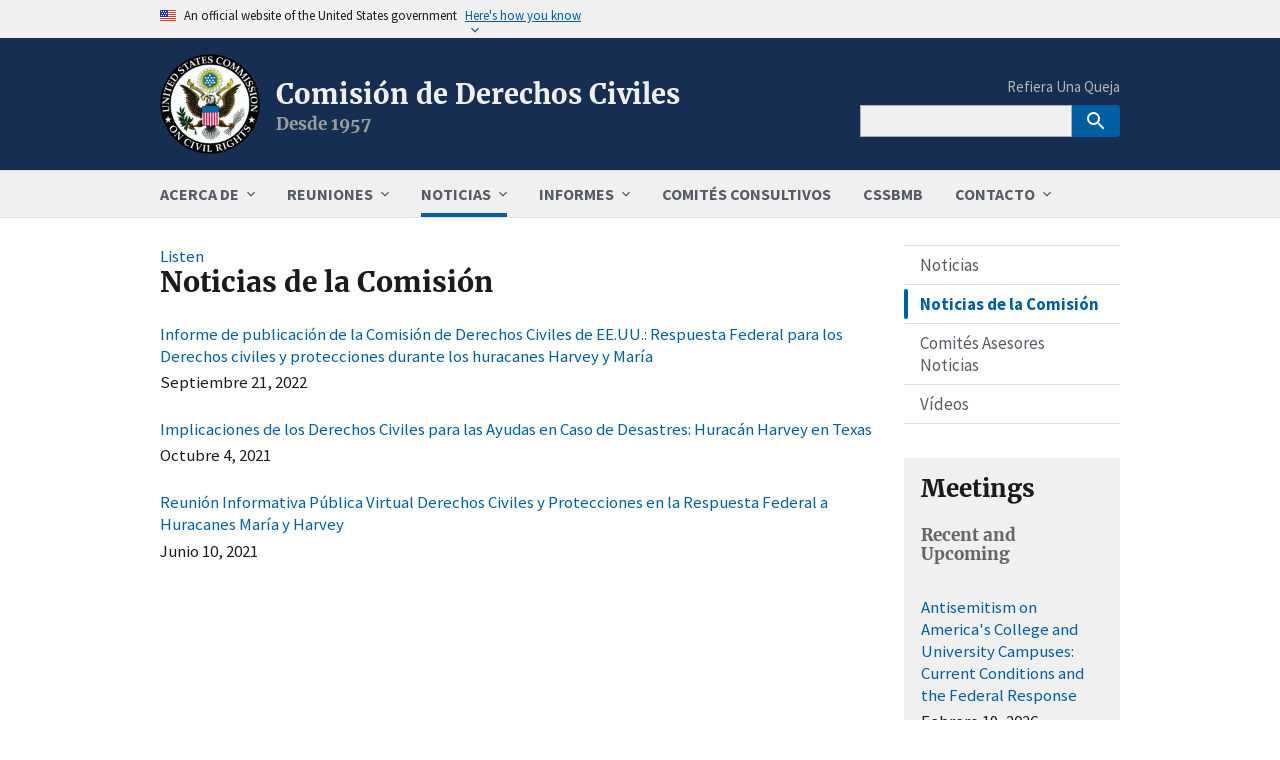

--- FILE ---
content_type: text/html; charset=UTF-8
request_url: https://www.usccr.gov/es/news/commission-news
body_size: 7612
content:
<!DOCTYPE html>
<html lang="es" dir="ltr" prefix="og: https://ogp.me/ns#">
<head>
  <meta charset="utf-8" />
<script async src="https://www.googletagmanager.com/gtag/js?id=G-2H4H3RHP58"></script>
<script>window.dataLayer = window.dataLayer || [];function gtag(){dataLayer.push(arguments)};gtag("js", new Date());gtag("set", "developer_id.dMDhkMT", true);gtag("config", "G-2H4H3RHP58", {"groups":"default","page_placeholder":"PLACEHOLDER_page_location"});</script>
<link rel="canonical" href="https://www.usccr.gov/news/commission-news" />
<meta property="og:site_name" content="Comisión de Derechos Civiles" />
<meta property="og:type" content="website" />
<meta property="og:url" content="https://www.usccr.gov/news/commission-news" />
<meta property="og:title" content="Noticias de la Comisión" />
<meta property="og:image" content="https://www.www.gov/themes/custom/usccr/images/logo.webp" />
<meta property="og:image:alt" content="Agency Logo" />
<meta name="Generator" content="Drupal 10 (https://www.drupal.org)" />
<meta name="MobileOptimized" content="width" />
<meta name="HandheldFriendly" content="true" />
<meta name="viewport" content="width=device-width, initial-scale=1.0" />
<script type="application/ld+json">{
    "@context": "https://schema.org",
    "@graph": [
        {
            "@type": "WebPage",
            "@id": "https://www.usccr.gov/news/commission-news",
            "publisher": {
                "@type": "GovernmentOrganization",
                "name": "Comisión de Derechos Civiles",
                "url": "https://www.usccr.gov/",
                "sameAs": [
                    "https://www.facebook.com/USCCRgov/",
                    "https://twitter.com/USCCRgov",
                    "https://www.youtube.com/user/USCCR",
                    "https://www.linkedin.com/company/usccrgov/"
                ]
            }
        }
    ]
}</script>
<link rel="icon" href="/themes/custom/usccr/favicon.ico" type="image/png" />

  <title>Noticias de la Comisión | Comisión de Derechos Civiles</title>
  <link rel="preload" href="/themes/custom/usccr/images/hero-lobby.webp" as="image" />
  <link rel="stylesheet" media="all" href="/files/css/css_IDLskvk5otCx82IGpYCmt4mkL2pL3E6aozDx2C6V6x4.css?delta=0&amp;language=es&amp;theme=usccr&amp;include=eJw1yNEKgCAMRuEXEvdIYdsISTP8t6y3D8JuDnyHW1eS7mcqUXIqbQt6W8nH_t_JgAemldYEDQ7mTuywViccQ7AkQA3hyjpAX2Nt4kVfT_wozQ" />
<link rel="stylesheet" media="all" href="/files/css/css_8IRPbxVbnJQx6fA7oT2rjP0rzOyMzQBNC1eWmK01rPY.css?delta=1&amp;language=es&amp;theme=usccr&amp;include=eJw1yNEKgCAMRuEXEvdIYdsISTP8t6y3D8JuDnyHW1eS7mcqUXIqbQt6W8nH_t_JgAemldYEDQ7mTuywViccQ7AkQA3hyjpAX2Nt4kVfT_wozQ" />
<link rel="stylesheet" media="all" href="/themes/custom/usccr/css/usccr.css?t8eq9p" />

  
</head>
<body>
<a href="#main-content" class="usa-sr-only focusable">
  Pasar al contenido principal
</a>

  <div class="dialog-off-canvas-main-canvas" data-off-canvas-main-canvas>
      <section class="usa-banner">
    
<div class="usa-banner">
  <div class="usa-accordion">
    <header class="usa-banner__header">
      <div class="usa-banner__inner">
        <div class="grid-col-auto">
          <img class="usa-banner__header-flag" aria-hidden="true" src="/themes/custom/usccr/assets/uswds/img/us_flag_small.png" alt="">
        </div>
        <div class="grid-col-fill tablet:grid-col-auto" aria-hidden="true">
          <p class="usa-banner__header-text">An official website of the United States government</p>
          <p class="usa-banner__header-action" aria-hidden="true">Here's how you know</p>
        </div>
        <button type="button" class="usa-accordion__button usa-banner__button" aria-expanded="false" aria-controls="gov-banner">
          <span class="usa-banner__button-text">Here's how you know</span>
        </button>
      </div>
    </header>
    <div class="usa-banner__content usa-accordion__content" id="gov-banner" hidden="">
      <div class="grid-row grid-gap-lg">
        <div class="usa-banner__guidance tablet:grid-col-6">
          <img class="usa-banner__icon usa-media-block__img" src="/themes/custom/usccr/assets/uswds/img/icon-dot-gov.svg" alt="Dot gov">
          <div class="usa-media-block__body">
            <p>
              <strong>Official websites use .gov</strong>
              <br>
              A <strong>.gov</strong> website belongs to an official government organization in the United States.
            </p>
          </div>
        </div>
        <div class="usa-banner__guidance tablet:grid-col-6">
          <img class="usa-banner__icon usa-media-block__img" src="/themes/custom/usccr/assets/uswds/img/icon-https.svg" alt="Https">
          <div class="usa-media-block__body">
            <p>
              <strong>Secure .gov websites use HTTPS</strong>
              <br>
              A <strong>lock</strong> (   <span class="icon-lock">
    <svg xmlns="http://www.w3.org/2000/svg" width="52" height="64" viewBox="0 0 52 64" class="usa-banner__lock-image" role="img" aria-labelledby="banner-lock-description" focusable="false">
      <title id="banner-lock-title">Lock</title>
      <desc id="banner-lock-description">Locked padlock</desc>
      <path fill="#000000" fill-rule="evenodd" d="M26 0c10.493 0 19 8.507 19 19v9h3a4 4 0 0 1 4 4v28a4 4 0 0 1-4 4H4a4 4 0 0 1-4-4V32a4 4 0 0 1 4-4h3v-9C7 8.507 15.507 0 26 0zm0 8c-5.979 0-10.843 4.77-10.996 10.712L15 19v9h22v-9c0-6.075-4.925-11-11-11z"/>
    </svg>
  </span>
 ) or <strong>https://</strong> means you’ve safely connected to the .gov website. Share sensitive information only on official, secure websites.
            </p>
          </div>
        </div>
      </div>
    </div>
  </div>
</div>

  </section>

<div class="usa-overlay"></div>

<header class="usa-header usa-header--extended" id="header" role="banner">

  
  
    <div class="region region-header usa-navbar">
    <div class="usa-logo site-logo" id="logo">

  <div class="usa-logo__text">
      <a class="logo-img" href="/es" accesskey="1" title="Inicio" aria-label="Home">
      <img src="/themes/custom/usccr/images/logo.webp" alt="Agency Logo" />
    </a>
  
      <div class="site-name">
      <a href="/es" accesskey="2" title="U.S. Commission on Civil Rights" aria-label="Comisión de Derechos Civiles">
		Comisión de Derechos Civiles
      </a>
    </div>
  
      <div class="usa-font-lead site-slogan">Desde 1957</div>
    </div>

</div>
<button class="usa-menu-btn">Menu</button>

</div>


    <nav class="usa-nav" role="navigation">
            <div class="usa-nav__inner">
        
        <button class="usa-nav__close">
          <img src="/themes/custom/usccr/assets/uswds/img/usa-icons/close.svg" alt="close"/>
        </button>

        
        
                        
          
  
  
  
          <ul class="usa-nav__primary usa-accordion">
    
                        
                    
      
              <li class="usa-nav__primary-item">
      
              <button type="button" class="usa-accordion__button usa-nav__link " aria-expanded="false" aria-controls="basic-nav-section-1">
          <span>ACERCA DE</span>
        </button>
      
                
          
  
  
  
          <ul id="basic-nav-section-1" class="usa-nav__submenu" hidden="">

          
                        
                    
      
              <li class="usa-nav__submenu-item">
      
      
              
        
                        <a href="/es/about/mission" class="link" data-drupal-link-system-path="node/2">          <span>Nuestra misión</span>
        </a>
              
              </li>
      
    
          </ul>
    
  

      
              </li>
      
                        
                    
      
              <li class="usa-nav__primary-item">
      
              <button type="button" class="usa-accordion__button usa-nav__link " aria-expanded="false" aria-controls="basic-nav-section-2">
          <span>REUNIONES</span>
        </button>
      
                
          
  
  
  
          <ul id="basic-nav-section-2" class="usa-nav__submenu" hidden="">

          
                        
                    
      
              <li class="usa-nav__submenu-item">
      
      
              
        
                        <a href="/es/meetings/event-calendar" class="link" data-drupal-link-system-path="meetings/event-calendar">          <span>Calendario de eventos</span>
        </a>
              
              </li>
      
                        
                    
      
              <li class="usa-nav__submenu-item">
      
      
              
        
                        <a href="/es/meetings/public-briefings" class="link" data-drupal-link-system-path="meetings/public-briefings">          <span>Sesiones informativas públicas</span>
        </a>
              
              </li>
      
                        
                    
      
              <li class="usa-nav__submenu-item">
      
      
              
        
                        <a href="/es/meetings/advisory-committees-meetings" class="link" data-drupal-link-system-path="meetings/advisory-committees-meetings">          <span>Reuniones de los comités consultivos</span>
        </a>
              
              </li>
      
    
          </ul>
    
  

      
              </li>
      
                        
                    
      
              <li class="usa-nav__primary-item">
      
              <button type="button" class="usa-accordion__button usa-nav__link usa-current" aria-expanded="false" aria-controls="basic-nav-section-3">
          <span>NOTICIAS</span>
        </button>
      
                
          
  
  
  
          <ul id="basic-nav-section-3" class="usa-nav__submenu" hidden="">

          
                        
                    
      
              <li class="usa-nav__submenu-item">
      
      
              
        
                        <a href="/es/news/commission-news" class="link is-active" data-drupal-link-system-path="news/commission-news" aria-current="page">          <span>Noticias de la Comisión</span>
        </a>
              
              </li>
      
                        
                    
      
              <li class="usa-nav__submenu-item">
      
      
              
        
                        <a href="/es/news/advisory-committees-news" class="link" data-drupal-link-system-path="news/advisory-committees-news">          <span>Comités Asesores Noticias</span>
        </a>
              
              </li>
      
                        
                    
      
              <li class="usa-nav__submenu-item">
      
      
              
        
                        <a href="/es/videos" class="link" data-drupal-link-system-path="videos">          <span>Vídeos</span>
        </a>
              
              </li>
      
    
          </ul>
    
  

      
              </li>
      
                        
                    
      
              <li class="usa-nav__primary-item">
      
              <button type="button" class="usa-accordion__button usa-nav__link " aria-expanded="false" aria-controls="basic-nav-section-4">
          <span>INFORMES</span>
        </button>
      
                
          
  
  
  
          <ul id="basic-nav-section-4" class="usa-nav__submenu" hidden="">

          
                        
                    
      
              <li class="usa-nav__submenu-item">
      
      
              
        
                        <a href="/es/reports/annual-statutory-enforcement" class="link" data-drupal-link-system-path="reports/annual-statutory-enforcement">          <span>Ejecución reglamentaria anual</span>
        </a>
              
              </li>
      
    
          </ul>
    
  

      
              </li>
      
                        
                    
      
              <li class="usa-nav__primary-item">
      
      
              
        
                                          <a href="/es/advisory-committees" class="link usa-nav__link" data-drupal-link-system-path="node/22">          <span>COMITÉS CONSULTIVOS</span>
        </a>
              
              </li>
      
                        
                    
      
              <li class="usa-nav__primary-item">
      
      
              
        
                                          <a href="https://www.cssbmb.gov" target="_blank" title="Commission on the Social Status of Black Men and Boys" class="link usa-nav__link">          <span>CSSBMB</span>
        </a>
              
              </li>
      
                        
                    
      
              <li class="usa-nav__primary-item">
      
              <button type="button" class="usa-accordion__button usa-nav__link " aria-expanded="false" aria-controls="basic-nav-section-7">
          <span>CONTACTO</span>
        </button>
      
                
          
  
  
  
          <ul id="basic-nav-section-7" class="usa-nav__submenu" hidden="">

          
                        
                    
      
              <li class="usa-nav__submenu-item">
      
      
              
        
                        <a href="/es/contact/complaints" class="link" data-drupal-link-system-path="node/46">          <span>Refiera Una Queja</span>
        </a>
              
              </li>
      
    
          </ul>
    
  

      
              </li>
      
    
          </ul>
    
  





          
                      <div class="usa-nav__secondary">
  
    
    <ul class="usa-nav__secondary-links">

      
                                
                          
        
                <li class="usa-nav__secondary-item">
          <a href="/es/contact/complaints" class="link" data-drupal-link-system-path="node/46">Refiera Una Queja</a>
        </li>
      
    </ul>
  



<div id="block-solrsearch-2" class="block block-block-content block-block-contente7484d50-0de0-4bce-b715-8e3e02edb4c9">
  
    
      
 		

 

            <div class="padding-bottom-1"><form class="usa-search usa-search--small" accept-charset="UTF-8" action="/search" id="search-block-form" method="get"><div role="search"><input class="usa-input" aria-label="Search" id="extended-search-field-small" name="keywords" type="search"> <button class="usa-button" type="submit"><img alt="Search" class="usa-search__submit-icon" src="/themes/custom/usccr/assets/uswds/img/usa-icons-bg/search--white.svg"></button></div></form></div>
       


  </div>

</div>

          
          
              </div>
          </nav>

    
</header>



<main class="main-content usa-layout-docs usa-section " role="main"
      id="main-content">

  <div class="grid-container">

         
	  <div class="grid-row">
        
      </div> 
	
      <div class="">
        <div data-drupal-messages-fallback class="hidden"></div>


      </div>

                    <div class="grid-row ">
          
        </div>
          
    <div class="grid-row grid-gap">
      
      <div class="usa-layout-docs__main desktop:grid-col-9">
            <div id="block-openreadspeakerblock" class="block block-open-readspeaker block-open-readspeaker-webreader">
  
    
      <div class="open-readspeaker-webreader">
  <div id="readspeaker_button" class="rs_skip rsbtn rs_preserve">
    <a rel="nofollow" href="//app-na.readspeaker.com/cgi-bin/rsent?customerid=6618&amp;lang=en_us&amp;readid=main-content&amp;url=https%3A//www.usccr.gov/es/news/commission-news" title="Listen to this page using ReadSpeaker" class="rsbtn_play">
      <span class="rsbtn_left rsimg rspart">
        <span class="rsbtn_text">
          <span>Listen</span>
        </span>
      </span>
      <span class="rsbtn_right rsimg rsplay rspart"></span>
    </a>
  </div>
</div>

  </div>
  
  <h1 class="margin-0 margin-bottom-2">Noticias de la Comisión</h1>


<div id="block-usccr-content" class="block block-system block-system-main-block">
  
    
      <div class="views-element-container"><div class="js-view-dom-id-9adbd8771150f1a9dfdb45cd7daaf84e8ddaca03fbfe5bc14b45a84eb4e2c669">
  
  
  

  
  
  

      <div class="views-row"><div class="views-field views-field-title"><span class="field-content"><a href="/es/news/2022/informe-de-publicacion-de-la-comision-de-derechos-civiles-de-eeuu-respuesta-federal-para" hreflang="es">Informe de publicación de la Comisión de Derechos Civiles de EE.UU.: Respuesta Federal para los Derechos civiles y protecciones durante los huracanes Harvey y María</a></span></div><span class="views-field views-field-field-published-date"><span class="field-content"><time datetime="2022-09-21T12:00:00Z">Septiembre 21, 2022</time>
</span></span></div>
    <div class="views-row"><div class="views-field views-field-title"><span class="field-content"><a href="/es/news/2021/implicaciones-de-los-derechos-civiles-para-las-ayudas-en-caso-de-desastres-huracan-harvey" hreflang="es">Implicaciones de los Derechos Civiles para las Ayudas en Caso de Desastres: Huracán Harvey en Texas</a></span></div><span class="views-field views-field-field-published-date"><span class="field-content"><time datetime="2021-10-04T12:00:00Z">Octubre 4, 2021</time>
</span></span></div>
    <div class="views-row"><div class="views-field views-field-title"><span class="field-content"><a href="/es/news/2021/reunion-informativa-publica-virtual-derechos-civiles-y-protecciones-en-la-respuesta" hreflang="es">Reunión Informativa Pública Virtual Derechos Civiles y Protecciones en la Respuesta Federal a Huracanes María y Harvey</a></span></div><span class="views-field views-field-field-published-date"><span class="field-content"><time datetime="2021-06-10T12:00:00Z">Junio 10, 2021</time>
</span></span></div>

    

  
  

  
  
</div>
</div>

  </div>


      </div>
              <aside
          class="usa-layout-docs__sidenav desktop:grid-col-3 layout-sidebar-second"
          role="complementary">
            

  
      <ul class="usa-sidenav">
              
                          
                          
        
        
        <li class="usa-sidenav__item first">
          <a href="/es/news" class="link" data-drupal-link-system-path="news">Noticias</a>
                  </li>
              
                          
                          
        
                          
        <li class="usa-sidenav__item active active-trail">
          <a href="/es/news/commission-news" class="link usa-current is-active" data-drupal-link-system-path="news/commission-news" aria-current="page">Noticias de la Comisión</a>
                  </li>
              
                          
                          
        
        
        <li class="usa-sidenav__item">
          <a href="/es/news/advisory-committees-news" class="link" data-drupal-link-system-path="news/advisory-committees-news">Comités Asesores Noticias</a>
                  </li>
              
                          
                          
        
        
        <li class="usa-sidenav__item last">
          <a href="/es/videos" class="link" data-drupal-link-system-path="videos">Vídeos</a>
                  </li>
          </ul>
  


<div class="views-element-container extras block block-views block-views-blockmeetings-com-block" id="block-views-block-meetings-com-block">
  
      <h2>Meetings</h2>
    
      <div><div class="js-view-dom-id-a168b815877cb8bc3cc1599c29f4622a28964d6dcf80da96858d55aa78349ba6">
  
  
  

      <header>
      <h3>Recent and Upcoming</h3>
    </header>
  
  
  

      <div class="views-row"><div class="views-field views-field-title"><span class="field-content"><a href="/meetings/2026/02-19-antisemitism-americas-college-and-university-campuses-current-conditions-and" hreflang="en">Antisemitism on America&#039;s College and University Campuses: Current Conditions and the Federal Response</a></span></div><span class="views-field views-field-field-event-date"><span class="field-content"><time datetime="2026-02-19T15:00:00Z">Febrero 19, 2026</time>
</span></span></div>
    <div class="views-row"><div class="views-field views-field-title"><span class="field-content"><a href="/meetings/2026/01-16-commission-business-meeting" hreflang="en">Commission Business Meeting</a></span></div><span class="views-field views-field-field-event-date"><span class="field-content"><time datetime="2026-01-16T15:00:00Z">Enero 16, 2026</time>
</span></span></div>

    

  
  <div class="more-link"><a href="/es/meetings/event-calendar">VIEW ALL</a></div>


  
  
</div>
</div>

  </div>


        </aside>
          </div>
  </div>
</main>

<footer class="usa-footer usa-footer--medium" role="contentinfo">
  <div class="grid-container usa-footer__return-to-top">
    <a href="#">Return to top</a>
  </div>

      <div class="usa-footer__primary-section">

      <div class="usa-footer__primary-content">
        
                              
                      <nav class="usa-footer__nav">
    
    
          <ul class="add-list-reset grid-row grid-gap">
    
                        
                    
      
              <li class="mobile-lg:grid-col-6 desktop:grid-col usa-footer__primary-content">
            <a href="/es/sitemap.xml" class="link usa-footer__primary-link" data-drupal-link-system-path="sitemap.xml">Mapa del sitio</a>
        </li>
                              
                    
      
              <li class="mobile-lg:grid-col-6 desktop:grid-col usa-footer__primary-content">
            <a href="https://osc.gov/" target="_blank" rel="noopener noreferrer nofollow" class="link usa-footer__primary-link">Oficina de Asesoramiento Especial</a>
        </li>
          

        </ul>
    
        </nav>
     
    
    
    
  




            
            
            
              </div>

    </div>
  
      <div class="usa-footer__secondary-section">
      <div class="grid-container">
        <div class="grid-row grid-gap">
                    <div
            class="usa-footer__logo grid-row tablet:grid-col-6 tablet:grid-gap-2">

            
                              <div class="tablet:grid-col-auto">
                  <img class="usa-footer__logo-img"
                       src="/themes/custom/usccr/images/logo.webp"
                       alt="Agency logo">
                </div>
              
                              <div class="tablet:grid-col-auto">
                  <div
                    class="usa-footer__logo-heading">U.S. Commission on Civil Rights</div>
                </div>
              
            
          </div>

                      <div class="usa-footer__contact-links tablet:grid-col-6">
                            <div class="usa-footer__social-links grid-row grid-gap-1">
              
			  				<div class="grid-col-auto">
				  <a class="usa-social-link" href="https://www.facebook.com/USCCRgov/" target="_blank">
				    <img class="usa-social-link__icon" src="/themes/custom/usccr/assets/uswds/img/usa-icons/facebook.svg" alt="Facebook">
				  </a>
				</div>
              	  

                              <div class="grid-col-auto">
                  <a class="usa-social-link" href="https://twitter.com/USCCRgov" target="_blank">
				    <img class="usa-social-link__icon" src="/themes/custom/usccr/assets/uswds/img/usa-icons/x.svg" alt="Twitter">
				  </a>
                </div>
              
                              <div class="grid-col-auto">
                  <a class="usa-social-link" href="https://www.youtube.com/user/USCCR" target="_blank">
				    <img class="usa-social-link__icon" src="/themes/custom/usccr/assets/uswds/img/usa-icons/youtube.svg" alt="YouTube">
				  </a>
                </div>
              
                              <div class="grid-col-auto">
                  <a class="usa-social-link" href="https://www.linkedin.com/company/usccrgov/" target="_blank">
				    <img class="usa-social-link__icon" src="/themes/custom/usccr/assets/uswds/img/usa-icons/linkedin.svg" alt="LinkedIn">
				  </a>
                </div>
              			  
			  			  

              			  
			  
              </div>
			  
                                          <address class="usa-footer__address">
                <div class="usa-footer__contact-info grid-row grid-gap">
                                      <div class="grid-col-auto">
                      <a href="tel:+12023767700">(202) 376-7700</a>
                    </div>
                  
                                      <div class="grid-col-auto">
                      <a href="mailto:publicaffairs@usccr.gov">publicaffairs@usccr.gov</a>
                    </div>
                                  </div>
              </address>
            </div>
          
        </div>
        
              </div>
    </div>
  
</footer>
  </div>


<script type="application/json" data-drupal-selector="drupal-settings-json">{"path":{"baseUrl":"\/","pathPrefix":"es\/","currentPath":"news\/commission-news","currentPathIsAdmin":false,"isFront":false,"currentLanguage":"es"},"pluralDelimiter":"\u0003","suppressDeprecationErrors":true,"external_link_popup":{"whitelist":"gov\r\nmil\r\nus\r\nreadspeaker.com","width":"70%","popups":[{"id":"default","name":"Por defecto","status":true,"weight":10,"close":true,"title":"Est\u00e1 abandonando este sitio","body":"\u003Cp\u003EEst\u00e1 saliendo del sitio web de la Comisi\u00f3n de Derechos Civiles de EE.UU. y est\u00e1 a punto de acceder a un sitio no gubernamental. No apoyamos a las organizaciones o puntos de vista representados por este sitio y no asumimos ninguna responsabilidad ni ejercemos ning\u00fan control sobre la exactitud, accesibilidad, cumplimiento de los derechos de autor o marca registrada o legalidad del material contenido en este sitio.\u003C\/p\u003E\u003Cp\u003EPulse OK para continuar o Cancelar para permanecer en esta p\u00e1gina.\u003C\/p\u003E","labelyes":"OK","labelno":"Cancelar","domains":"*","target":"_blank"}]},"google_analytics":{"account":"G-2H4H3RHP58","trackOutbound":true,"trackMailto":true,"trackTel":true,"trackDownload":true,"trackDownloadExtensions":"7z|aac|arc|arj|asf|asx|avi|bin|csv|doc(x|m)?|dot(x|m)?|exe|flv|gif|gz|gzip|hqx|jar|jpe?g|js|mp(2|3|4|e?g)|mov(ie)?|msi|msp|pdf|phps|png|ppt(x|m)?|pot(x|m)?|pps(x|m)?|ppam|sld(x|m)?|thmx|qtm?|ra(m|r)?|sea|sit|tar|tgz|torrent|txt|wav|wma|wmv|wpd|xls(x|m|b)?|xlt(x|m)|xlam|xml|z|zip"},"data":{"extlink":{"extTarget":true,"extTargetAppendNewWindowDisplay":true,"extTargetAppendNewWindowLabel":"(opens in a new window)","extTargetNoOverride":false,"extNofollow":false,"extTitleNoOverride":false,"extNoreferrer":true,"extFollowNoOverride":false,"extClass":"ext","extLabel":"(link is external)","extImgClass":false,"extSubdomains":true,"extExclude":"","extInclude":"","extCssExclude":".usa-header, .usa-footer, .rsbtn_play, .open-readspeaker-button","extCssInclude":"","extCssExplicit":"","extAlert":false,"extAlertText":"This link will take you to an external web site. We are not responsible for their content. ","extHideIcons":false,"mailtoClass":"0","telClass":"0","mailtoLabel":"(link sends email)","telLabel":"(link is a phone number)","extUseFontAwesome":false,"extIconPlacement":"before","extPreventOrphan":false,"extFaLinkClasses":"fa fa-external-link","extFaMailtoClasses":"fa fa-envelope-o","extAdditionalLinkClasses":"","extAdditionalMailtoClasses":"","extAdditionalTelClasses":"","extFaTelClasses":"fa fa-phone","allowedDomains":[],"extExcludeNoreferrer":""}},"open_readspeaker":{"rsConf":{"general":{"confirmPolicy":"","cookieLifetime":360000000,"cookieName":"ReadSpeakerSettings","customTransLangs":["ar_ar","da_dk","de_de","el_gr","en","es_es","fi_fi","fr_fr","hu_hu","id_id","it_it","ja_jp","ko_kr","lv_lv","nl_nl","no_nb","pl_pl","pt_br","pt_pt","ro_ro","ru_ru","sv_se","th_th","tr_tr","uk_ua","vi_vn","zh_cn"],"defaultSpeedValue":100,"domain":"readspeaker.com","nativeLanguages":false,"popupCloseTime":2000,"shadowDomSelector":null,"subdomain":"app","syncContainer":"default","saveLangVoice":false,"translatedDisclaimer":false,"skipHiddenContent":false,"labels":{"ignoreSelector":""},"usePost":true},"settings":{"hl":"wordsent","hlicon":"iconon","hlscroll":"scrolloff","hlsent":"#beffd6","hlspeed":"medium","hltext":"#000000","hltoggle":"hlon","hlword":"#a4cbff","kb":{"clicklisten":"shift+KeyH","controlpanel":"shift+KeyC","dictionary":"shift+KeyW","download":"shift+KeyD","enlarge":"shift+KeyE","fontsizeminus":"shift+Slash","fontsizeplus":"shift+Minus","formreading":"shift+KeyF","help":"shift+KeyI","menu":"shift+Digit1","pagemask":"shift+KeyM","pause":"shift+KeyP","play":"shift+KeyL","playerfocus":"shift+KeyK","settings":"shift+KeyS","stop":"shift+KeyX","textmode":"shift+KeyV","translation":"shift+KeyT","readingvoice":"shift+KeyR","detachfocus":"shift+KeyU"}},"ui":{"mobileVertPos":"bottom=40","controlpanel":{"vertical":"bottom","horizontal":"right"},"tools":{"settings":true,"voicesettings":false,"clicklisten":true,"enlarge":true,"formreading":false,"textmode":true,"pagemask":true,"download":true,"help":true,"dictionary":false,"translation":true,"skipbuttons":true,"speedbutton":true,"controlpanel":false}}}},"user":{"uid":0,"permissionsHash":"3c373ee901381fb820870ba388d43efae25c049e87574386c779c598642f2377"}}</script>
<script src="/files/js/js_7Qn-VOZLXZaaFMwYzCWQT9L_APJ_Hx34UsSEhDta07E.js?scope=footer&amp;delta=0&amp;language=es&amp;theme=usccr&amp;include=eJxdi1EKAyEMBS8kmyNJaoLIpib4lN29fVvwq38zA6P31NHZsrV-5vBYQdLYvCa95y-SjBVsx9ZU3atp5u_0zFZA_yF5aM9DWRDKpw56MVpJC6UMKgvT31uEY9PCJcgM6MQHK146sw"></script>
<script src="//sf1-eu.readspeaker.com/script/6618/ReadSpeaker.js?pids=embhl"></script>
<script src="/files/js/js_aIU9bonpBlpl9T8stbYIOy9cFoqHZZrE-tzzi8qScuE.js?scope=footer&amp;delta=2&amp;language=es&amp;theme=usccr&amp;include=eJxdi1EKAyEMBS8kmyNJaoLIpib4lN29fVvwq38zA6P31NHZsrV-5vBYQdLYvCa95y-SjBVsx9ZU3atp5u_0zFZA_yF5aM9DWRDKpw56MVpJC6UMKgvT31uEY9PCJcgM6MQHK146sw"></script>
<script src="https://dap.digitalgov.gov/Universal-Federated-Analytics-Min.js?agency=USCCR" async id="_fed_an_ua_tag"></script>

</body>
</html>


--- FILE ---
content_type: text/css
request_url: https://www.usccr.gov/themes/custom/usccr/css/usccr.css?t8eq9p
body_size: 5504
content:
/*-------- ELEMENTS ---------*/

main {
	line-height: 1.4rem; 
	font-size: 1.05em; 
	}
	
h1, h2, h3, h4, h5, h6 {
	font-family: "Merriweather Web", Georgia, Cambria, "Times New Roman", Times, serif;
	margin: 1.5rem 0;
	line-height: 1.15; /* new */
	}		
h1 {
	font-size: 1.65em; /*was 1.8*/
	}
h2 {
	font-size: 1.4em; /*default/was 1.5*/
	}   
h3 {
	font-size: 1.2em; /*default 1.17*/
	color: #444;
	}	
h4 {
	font-size: 1.1em; /*default 1*/
	color: #555;
	}		
h5 {
	font-size: 1em; /*default 0.83*/
	color: #777;
	}	
h6 {
	font-size: 0.95em; /*default 0.67, was .9*/
	color: #777;
	}

hr {
	border: 0.5px solid #DFE1E2;
	}
	
.add-separator ::after {
	content: ' \2022'; /* • */
	display: inline-block;
	padding: 0 10px;
	}

.add-dash ::after {
	content: '\2014'; /* — */
	display: inline-block;
	padding: 0 0 0 4px;
	}

/*-------- Maintenance page ---------*/

.maintenance-page header {	
	font-family: "Merriweather Web", Georgia, Cambria, "Times New Roman", Times, serif;
	font-weight: bold;
	}

.maintenance-page .logo {
    margin: 1.2rem 0;
    width: 100px;
	}
	
.maintenance-page .name-and-slogan {
	display: inline-block;
	position: absolute;
    margin: 1.3rem 0 1rem 1rem;	
	}	
	
.maintenance-page .site-name {
	font-size: 1.7em;
	}
		
.maintenance-page .site-slogan {
	margin-top: -12px;
	font-size: 1.1em;
    color: #6d6d6d;
	}	
	
.maintenance-page main {
	padding: 30px 0 50px 0;
	border-top: 1px solid #dfe1e2;	
	}

/*-------- LINKS ---------*/
	
a, a.usa-link {
	color: #005ea2;	
	text-decoration: none;
	}
	
a:hover {
	text-decoration: underline;
	}
	
.usa-logo a:hover {
	text-decoration: none;
	}
	
.usa-logo [href]:focus {
	outline: none;
    }	 

.usa-link:visited, .usa-prose > a:visited, .usa-alert__text a:visited, .usa-footer__return-to-top a:visited, .usa-footer__secondary-link a:visited {
  color: #005ea2;
	} 

/*external and mailto link icons*/	
svg.ext, svg.mailto {
	width: 18px;
	height: 18px;
	padding-left: 0.1em;
	} 
	
.usa-pagination {
	justify-content: left;
	}	
	
.usa-pagination .usa-current, .usa-pagination .usa-current:hover, .usa-pagination .usa-current:focus, .usa-pagination .usa-current:active {	
	background-color: #1a4480;
	} 

/*-------- HEADING AND MENUS ---------*/

.site-alert {
	background: #d3d3d3; 
	margin-top: -0.5rem;
	margin-bottom: -0.5rem;
	} 

.site-alert p {
	padding: 0.8em;
	margin: 0;
	text-align: center; 
	color: #000; 
	}
	
.site-alert a {
	color: #005da1;
	}

.usa-navbar {
	height: auto; 
	}
	@media (max-width: 63.99em) {
		.usa-navbar {
		height: 6rem;	
		}
	}
	@media (max-width: 50em) {
		.usa-navbar {
		height: 3rem;	
		}
	}
	
.usa-header--extended .usa-logo {
	margin: 0;
	}	
	
.usa-logo a img {
	float: left;
	margin: 1rem 0;
	width: 100px;
	}
	@media (max-width: 63.99em) {
		.usa-logo a img {
		width: 80px;
		margin: 0 1rem;
		}
	}	
	@media (max-width: 50em) {
		.usa-logo a img {
		display: none;
		}
	}

/*site name*/
.usa-logo__text .site-name {
	font-family: "Merriweather Web", Georgia, Cambria, "Times New Roman", Times, serif;
	font-size: 0.8em;
	display: inline-block;
	position: absolute;	
	margin: 2.6rem 0 1rem 1rem;
	}
	@media (max-width: 63.99em) {
		.usa-logo__text .site-name {
		font-size: 1.5em;		
		margin: 1.2rem 0 0 0;
		}
	}	
	@media (max-width: 50em) {
		.usa-logo__text .site-name {
		font-size: 1.4em;
		margin: -0.6rem 0 0 1rem;
		}
	}			
	@media (max-width: 42em) {
		.usa-logo__text .site-name {
		font-size: 1.1em;
		margin: -0.4rem 0 0 1rem;
		}
	}	
	
/*site slogan*/
.usa-logo__text .site-slogan {
	font-family: "Merriweather Web", Georgia, Cambria, "Times New Roman", Times, serif;
	font-size: 0.5em;
	color: #6d6d6d;
	display: inline-block;
	position: absolute;	
	margin: 4.8rem 0 1rem 1rem;
	}		
	@media (max-width: 63.99em) {
		.usa-logo__text .site-slogan {
		margin: 3rem 0 0 0;
		font-size: 1.1em;
		}
	}	
	@media (max-width: 50em) {
		.usa-logo__text .site-slogan {
		display: none;
		}
	}

/*search and link on right*/
.usa-nav__secondary {
    bottom: 5rem;
    background: #162E51;
	}			
	@media (max-width: 63.99em) {
		.usa-nav__secondary {
		background: #FFF;
		}
	}	

/*main nav*/
@media all and (min-width: 64em){
  .usa-nav__primary button {
    font-size: 1rem;
  }
  .usa-nav__primary > .usa-nav__primary-item {
    font-size: 1rem;
  }  
  
  .usa-nav__primary button[aria-expanded=false] span::after
  {	   
	filter: invert(35%); /*dk gray*/   
  }
	  
  .usa-nav__submenu {
	padding: 0.5rem;  
  }
  
}
	
.usa-breadcrumb__link:visited {
    color: #005ea2;
	}
	
.usa-breadcrumb__list {
    margin-bottom: 0.25rem;
	}

.usa-select {
	padding-right: 1.5rem;
	background-position: right 0.15rem center;
	}
		
.usa-combo-box__input, .usa-input, .usa-textarea, .usa-range, .usa-select {
	border-color: #a9afb2;
}

/* Dark Header Option, Remove section to go back to white header */ 

.usa-header {
    background: #162E51;
	}

.usa-navbar {
	border: none;
	}	

.usa-nav {
	background: #F0F0F0;
	}
	
.usa-logo a {
	color: #efefef;
	}
	
.usa-logo__text .site-slogan {
 	color: #9b9b9b;
 	}

.usa-nav__secondary-links a {
	color: #b5b5b5;
 	}
	
.usa-nav__secondary-links a:hover {
	color: #d3d3d3;
	}			
	
.usa-input {
	background: #F0F0F0;
	}
	
@media (max-width: 63.99em) {
  .usa-nav, .usa-input {
	background: #FFF;
  	}
  .usa-nav__secondary-links a {
 	color: #71767a;
 	}
  .usa-nav__secondary-links a:hover {
	color: #005ea2;
	}	
}

/* END Dark Header Option */

.usa-sidenav__sublist {
	padding-left: 1.2em;
	}
	
main .usa-accordion__button {
	padding: 1.5rem 3.5rem 1.5rem 1.25rem;
	} 
	
/*Language Switcher*/	
#block-languageswitcher .links a {
	padding: .4rem 1.4rem 1.4rem .2rem;
	color: #005ea2;
	font-size: 1.06rem;
	font-weight: bold;
	}
	
#block-languageswitcher .links a:before {
	content: 'View '; 
	}

#block-languageswitcher .links a:after {
	content: ' content'; 
	}

#block-languageswitcher .links a.is-active {
	display: none;
	}

#block-languageswitcher .links li {
    border-top: none;
	}	

/* Hide on 404 and 403 pages */
.404 #block-languageswitcher, .403 #block-languageswitcher {
	display: none;
	}

/*-------- MAIN CONTENT -------------*/

.usa-section {
    padding-bottom: 2rem;	
    padding-top: 1.7rem;
	}

.front .usa-section {
    padding-bottom: 3rem;
    padding-top: 0;
	}

.more-link {
	margin-top: 1em;
	font-weight: bold;
	}

/*--- Layout Builder ---*/

/* regions at full screen */
.layout--onecol .layout__region--content,
.layout--twocol-section .layout__region--first,
.layout--twocol-section .layout__region--second, 
.layout--threecol-section .layout__region--first,
.layout--threecol-section .layout__region--second,
.layout--threecol-section .layout__region--third, 
.layout--fourcol-section .layout__region--first,
.layout--fourcol-section .layout__region--second,
.layout--fourcol-section .layout__region--third, 
.layout--fourcol-section .layout__region--fourth {
	padding: 0.5rem 0;
	}	

/* When screen width is 40em and above  */	
@media screen and (min-width: 40em) {

/*first and middle regions*/
.layout--twocol-section .layout__region--first,
.layout--threecol-section .layout__region--first, 
.layout--fourcol-section .layout__region--first,
.layout--threecol-section .layout__region--second,
.layout--fourcol-section .layout__region--second,
.layout--fourcol-section .layout__region--third {
	padding-right: 1rem;
	}	

/*last region*/
.layout--twocol-section .layout__region--second,
.layout--threecol-section .layout__region--third, 
.layout--fourcol-section .layout__region--fourth {
	padding-left: 1rem;
	}

}
	
.front .layout--twocol-section .layout__region  h2 {
	margin-top: 1.2rem;
	padding-bottom: 4px;
	border-bottom: 1px solid #DFE1E2;
	}

/* Tables */
	
.layout__region .usa-table {
	margin: 2rem 0;	
	}

.usa-prose > table, .usa-table {
	margin: 0.5rem 0 1.25rem 0;
	}

.usa-prose > table caption, .usa-table caption {
	font-size: 1.5rem;
	}
	
.usa-table th, .usa-table td {
	border-color: #DFE1E2;
	}

.usa-table thead th[aria-sort]			
	{
    background-color: #FFFFFF;
	}		
	
.tablefield-export-link	{
	margin-top: 3rem;
	}
 
/* Readspeaker button */
.open-readspeaker-ui {
	padding-bottom: 1rem;
	}	

.front .open-readspeaker-ui {
	padding-bottom: 0.5rem;
	}	

/*make space for file icons*/
.file {
    display: inline-block;
    min-height: 16px;
    background-repeat: no-repeat;
    background-position: left center;
	}

/*add icon to PDF links*/
a[href$='.pdf']:before {
   content: url(../images/icons/pdf.png);
   margin-right: 6px;
   display: inline-block;
   width: 16px;
   height: 16px;
}

	/*For PDF icons in P tag */
	p a[href$='.pdf']:before {
	   margin-left: 1px;
	   margin-right: 3px;
	}
	
	/*For PDFs with an image preview */
	.pdfpreview a[href$='.pdf']:before {
	   content: normal;
	}

/*add icon to WORD links*/  
a[href$='.doc']:before, a[href$='.docx']:before {
   content: url(../images/icons/office-document.png);
   margin-right: 6px;
   display: inline-block;
   width: 16px;
   height: 16px;
}  
   
/*add icon to spreadsheet links*/  
a[href$='.csv']:before, a[href$='.xls']:before, a[href$='.xlsx']:before {
   content: url(../images/icons/office-spreadsheet.png);
   margin-right: 6px;
   display: inline-block;
   width: 16px;
   height: 16px;
} 

/*add icon to JSON and XML links*/  
.main-content a[href$='.json']:before, .main-content a[href$='.xml']:before {
   content: url(../images/icons/text-generic.png);
   margin-right: 6px;
   display: inline-block;
   width: 16px;
   height: 16px;
}  

/*add icon to HTML links*/  
a[href$='.html']:before, a[href$='.htm']:before {
   content: url(../images/icons/html.png);
   margin-right: 6px;
   display: inline-block;
   width: 16px;
   height: 16px;
} 

/*add icon to Powerpoint links*/  
a[href$='.ppt']:before, a[href$='.pptx']:before {
   content: url(../images/icons/office-presentation.png);
   margin-right: 6px;
   display: inline-block;
   width: 16px;
   height: 16px;
}  

/*Keep icon and filename on same line within Imported/Historical Docs table view*/   
#view-field-media-document-table-column  {   
   width: 150px;
   }  
 
/*Keep exposed forms in views on same line and add margin*/  
.views-exposed-form .form-item, .views-exposed-form .form-actions {
	display: inline-block;
	margin-right: 0.3rem;
	}   

aside .usa-button	{
	margin-right: 0.4rem;
	}
	
.views-exposed-form {	
	margin-bottom: 1rem;
	}
	
.views-exposed-form .usa-input {
	background: #FFFFFF;
	}

.views-exposed-form #edit-field-doc-title-value {
	max-width: 185px; 
	}  

.views-exposed-form #edit-field-year-value-1 {
	max-width: 62px; 
	} 
	
.views-exposed-form #edit-langcode {
	max-width: 110px;
	} 	
	
.views-exposed-form #edit-items-per-page {
	max-width: 105px;
	}	
	
.views-exposed-form .usa-combo-box__input, .views-exposed-form .usa-input-group, .views-exposed-form .usa-input, .views-exposed-form .usa-textarea, .views-exposed-form .usa-range, .views-exposed-form .usa-select, .views-exposed-form .usa-button {
	margin-top: 0.2rem;
    margin-bottom: 1.2rem;
	}	
	
.views-exposed-form .usa-button {
	margin-right: 0.3rem;
	}
		
/* Left aligned images */
article .align-left img, article .align-left .blazy .media--blazy img.media__element {
	margin-right: 1.25rem;
	}
	
/* Right aligned images */
article .align-right img, article .align-right .blazy .media--blazy img.media__element {
	margin-left: 1.25rem;
	}

/* Flag Images for Advisory Committees */	
.blazy--field-flag-img {
	margin-top: 1.5rem;
	}		

/*content fields with labels */	
.usccr-field-container .grid-container { 
	border: 1px solid #DFE1E2;
	padding-left: 0;
	padding-right: 0;
	margin-top: 0;
	margin-bottom: 0;
	}
	
.usccr-field-container .grid-container .field__label {
	margin: 1em 0; 
	}
	
.usccr-field-container .grid-container .usccr-field-label { 	
	background-color: #F0F0F0;
	text-align: right;
	padding: 1em;
	}
	@media (max-width: 40em) {
		.usccr-field-container .grid-container .usccr-field-label {
		text-align: left;
		}
	}	

.usccr-field-container .grid-container .usccr-field-item {
	margin: 1em 0;
	text-align: left;	
	padding-left: 1em;		
	padding-right: 1em;
	}

/*adjust USA banner*/
.usa-banner__header{
  padding-bottom:1rem;
  padding-top:0.5rem;
}
@media all and (min-width: 40em){
  .usa-banner__header{
    padding-bottom:1rem;
    padding-top:0.5rem;
  }
}	
	
/*Nested Docs when using Media module*/
.usccr-field-container .grid-container .grid-container { 
	border: none;
	}	
.usccr-field-container .grid-container .grid-container .usccr-field-label {
	display: none;
	}	
.usccr-field-container .grid-container .grid-container .usccr-field-item {
	margin: 0;
	padding: 0 0 .4em 0;
	}

.views-row {
	padding: 0.5em 0 1em 0;
	}
	
.views-row h2 {
	font-size: 1.2em;
	}
	
.views-row .views-field-title {
	margin-bottom: 0.25em;
	}
		
aside .views-exposed-form {
	padding: 1rem;	
	}
	
aside .views-exposed-form h2 {
	font-size: 1.3em;	
	}
	
/*Pager*/	
ul.js-pager__items {
	list-style-type: none;
	}
ul.js-pager__items li {
	display: inline-block;
	padding: 0 0.5em;
	} 	
	
.calendar-date {
	white-space: nowrap;
	min-width: 90px;
	} 

.you-tube-disclaimer {
	background-color: #F0F0F0;
	margin-top: 1rem;
	margin-bottom: 0;
	padding: 0.5em;
	} 

.you-tube-disclaimer p {	
	text-align: center; 
	}
	
.layout-sidebar-second .extras {
	background: #F0F0F0;
    padding: 1em;
    margin-top: 2em;
	}
	
.layout-sidebar-second .extras h2 {
	margin-top: 0;
	}	
	
.layout-sidebar-second .extras h3 {
	margin-top: 1em;
	font-size: 1em;
    color: #666;
	}			

.lt-gray-bg	{
	background-color: #f0f0f0;
    border-color: #f0f0f0;
	}
		
.dk-blue-bg	{
	background-color: #162E51;
    border-color: #162E51;
	color: white;
	}			 

/*-------- HOME PAGE ----------------*/

.usa-hero {
    background-image: url(../images/hero-lobby.webp);
	background-position: right 50% bottom 50%;
	height: 425px;
	margin-bottom: 1.5rem;
	}	
	/*If using callout, remove the media styles below*/
	@media (max-width: 84em) {
		.usa-hero {
		height: 400px;
		}
	}	
	@media (max-width: 63.99em) {
		.usa-hero {
		height: 375px;
		}
	}			
	@media (max-width: 60em) {
		.usa-hero {
		height: 350px;
		}
	}			
	@media (max-width: 45em) {
		.usa-hero {
		height: 300px;
		}
	}	
	@media (max-width: 40em) {
		.usa-hero {
		height: 250px;
		}
	}	

.usa-hero__heading {
	color: #e8e8e8;
	}

.usa-hero__callout {
	display: none;
	}
	
/*-------- SLICK SLIDESHOW -------------------*/

/* hide hompage slideshow caption on pages that use layout options*/
.block-field-blocknodepagefield-homepg-feature-img-caption	{
	display: none;
	}
	
/*--------------------*/
	
.slick-arrow::before{
    color: silver;
	}

.slick, .slick-wrapper {
    margin-top: 2rem;
	}
	
/* 3 column grid */
.slick--skin--grid .field-content a {
	font-size: 1.2em;
	}
.slick--skin--grid .field-content p a {
	font-size: 1em;
	}

.slick--skin--grid .slide__caption {
	padding: 5% 0 0 0;
	}

/* ---slides with caption stage-right---*/

/***** Title and Caption *****/	

.slide--caption--stage-right .slide__constrained {
	position: absolute;
	top: 40%;
	}
	@media (max-width: 63.99em) {
		.slide--caption--stage-right .slide__constrained {
		top: 30%;
		}
	}	
	@media (max-width: 40em) {
		.slide--caption--stage-right .slide__constrained {
		top: 45%;
		}
	}	

/***** Title *****/	

.slide--caption--stage-right .slide__caption .field-content a {
	font-size: 1.3em;
	background: rgba(0, 0, 0, 0.5);		
	color: white;
    padding: 1rem;
	display: block;
	line-height: 2.5rem;
	}	
	@media (max-width: 63.99em) {
		.slide--caption--stage-right .slide__caption .field-content a {
		font-size: 1.2em;
		padding: 0.8rem;
		}
	}
	@media (max-width: 50em) {
		.slide--caption--stage-right .slide__caption .field-content a {
		font-size: 1em;	
		line-height: 2rem;
		}
	}
	@media (max-width: 40em) {
		.slide--caption--stage-right .slide__caption .field-content a {
		font-size: 0.9em;
		}
	}
	
.slide--caption--stage-right .slide__caption .field-content a:hover {
    text-decoration: none;
	}

/***** Caption/Body *****/

/* hide empty spans so BG doesn't show */ 
.slide--caption--stage-right .slide__caption .field-content span:empty {
	display: none;
	}

.slide--caption--stage-right .slide__caption .field-content span {
	font-size: 0.8em;
	background: rgba(255, 255, 255, 0.7);	
    color: black;
	padding: 1rem;
	display: block;
	margin-top: 0.5rem;
	}	
	@media (max-width: 63.99em) {
		.slide--caption--stage-right .slide__caption .field-content span {
		font-size: 0.75em;
		}
	}	
	@media (max-width: 50em) {
		.slide--caption--stage-right .slide__caption .field-content span {
		font-size: 0.7em;	
		}
	}
	@media (max-width: 40em) {
		.slide--caption--stage-right .slide__caption .field-content span {
		display: none;
		}
	}	
	
/***** Classic skin  *****/
.slick--skin--classic .slide__caption {
	padding: 30px;
	top: 0;
	width: 100%;
	background: none;
	color: #38465c;
    }
	
.slick--skin--classic .slick__arrow {
	top: 40%;
	}
	@media (max-width: 40em) {
		.slick--skin--classic .slick__arrow {
		top: 30%;
		}
	}	

/***** Other captions  *****/	
.blazy__caption, .views-field-field-image-caption {
	padding-top: 10px;
	padding-bottom: 10px;
	}

.usa-card__img {
	background-color: white;
	height: 100%;
	} 	

/*-------- FOOTER -------------------*/
/*@media (max-width: 63.99em) */

@media (max-width: 29em) {
    .usa-footer__nav {
        padding-left: 1rem;
        padding-right: 1rem;
    }
	.usa-footer__primary-content {
		border: none;
	}
}
	
/* Center everything at tablet size and smaller (640px) */
@media (max-width: 40em) {
    .usa-footer__logo, .usa-footer__logo-heading, .usa-footer__contact-links {				
		margin-left: auto;	
		margin-right: auto;
		text-align: center;
	}
	.usa-footer__social-links, .usa-footer__contact-info {
	    display: inline-flex;
		margin-top: 0.5em;
	}
}

.usa-footer__logo-heading {	
	font-family: "Merriweather Web", Georgia, Cambria, "Times New Roman", Times, serif;
	font-size: 1.3rem;
	color: #efefef;
	line-height: 1.3em;
	font-weight: bold; 
	}

.usa-footer__primary-section {
	background-color: #DFE1E2; 
	}
	
.usa-footer__primary-link {
	color: #565c65;
	}

.usa-footer--medium .usa-footer__primary-link {	
	font-family: "Merriweather Web", Georgia, Cambria, "Times New Roman", Times, serif;
	font-size: 0.98rem;	
	line-height: 1.2em;
	padding: 1.2rem 0;
}	

.usa-footer__return-to-top {
    padding-bottom: 2rem;
	}

.usa-footer--big .usa-footer__nav {
	padding-top: 1.5rem;
	padding-bottom: 1rem;
	}

.usa-footer--big .usa-footer__primary-content--collapsible .usa-list--unstyled {
	padding: 0;
	}

/* Dark Footer Option */

.usa-footer__secondary-section {
	background-color: #162E51;	
	color: #efefef;
	}
.usa-footer__secondary-section a {
	color: #b5b5b5;
	}
.usa-footer__secondary-section a:hover {
	color: #d3d3d3;
	}	
.usa-social-link {
	background-color: rgba(255, 255, 255, 0.2);
	background-repeat: no-repeat;
    background-size: contain;
    background-position: center;
	}	
.usa-social-link:hover {
	background-color: rgba(255, 255, 255, 0.3);
	}
.usa-social-link__icon {
	filter: invert(100%); /* white*/
	}	

/* END Dark Footer Option */

/*-------- FORMS ---------*/

form.webform-submission-form .usa-button, form.webform-submission-form .usa-label {
	margin-top: 1rem;
}

form.webform-submission-form .usa-input, form.webform-submission-form .usa-select, form.webform-submission-form .usa-textarea {
	margin-top: 0.2rem;
}

.search-form .form-wrapper {
	margin-top: 0;
	margin-bottom: 0.5rem;
	}

.search-form .usa-accordion {
	margin-top: 1rem;
	}
	
.search-form .usa-button {
	position: relative;
    top: 1.7rem;
	margin-left: -0.3rem;
	margin-bottom: 1.7rem;
	margin-top: 0;
	}

.usa-button svg.ext {
    fill: #ffffff;
    position: relative;
    bottom: -2px;
    left: 5px;
}

.usa-label, .usa-legend {
	margin-top: 0;
	}

[type=search], .usa-search__input {
	border-right: 1px solid #a9afb2;
	}
	 
/* Fix small USWDS form size issue */
@media (min-width: 30em) {
    .usa-form {
        max-width: none;
    }
}
 
/*-------- iframes ---------*/

/*https://www.benmarshall.me/responsive-iframes/*/
.iframe-container {
	overflow: hidden;
	padding-top: 125%;
	position: relative;
	}

.iframe-container iframe {
	border: 0;
	height: 100%;
	left: 0;
	position: absolute;
	top: 0;
	width: 100%;
	}

/*-------- report views with cover image ---------*/

.report-w-cover td.views-field {
	vertical-align: top;
	padding: 1rem 1rem 2rem 1rem;
	font-size: 1.02rem;
	}

.report-w-cover td.views-field a {
	font-size: 1.15rem;
    }
	
.report-w-cover td.views-field-field-report-cover {
	min-width: 190px; 
	padding: 1.5rem 1rem 1.2rem 1.5rem;
	}

.report-w-cover time, .historical-docs time {
	display: block;
	margin: 0.5rem 0 -0.7rem 0;
	}
	
/* Overrides for Historical Docs */	

.historical-docs td.views-field {
	font-size: 1.02rem;
	vertical-align: top;
	}

.historical-docs td.views-field-field-media-document-1 {
	padding: 1.2rem 0.5rem 1rem 1.5rem;
	min-width: 120px;
	}

.historical-docs td.views-field-field-doc-title {
	padding: 1rem 2rem 1.5rem 1rem;
	line-height: 1.35;
	}
	
.historical-docs td.views-field a {
	font-size: 1.1rem;
    }
	
/* PDF preview override for non PDF files - REMOVE icon and links */

.pdfpreview-image-wrapper .file {
	background: url(../images/icons/generic-doc-view.png) no-repeat left top;
    width: 80px;
    height: 104px;
    opacity: 0.3;
	}

.pdfpreview-image-wrapper .file a {
	display: none;
	}

.pdfpreview-image-wrapper a[href$='.htm']:before {
   content: normal; 
} 

/* Block View for Adv Committee Reports */
.block-views-blockstates-and-territories-block-2 .views-row {
	padding: 1em 0 0 0;
}
.block-views-blockstates-and-territories-block-2 h2 {
	margin: 0;
}


/* Print Styles
================================================== */

@media print {
	
* {
	border: none !important;
	}
	
body { 
	background: white; 
	color: black;
	size: 12pt; 
	margin: 1cm;
}

.usa-logo a { 
	color: #c4c4c4; 
    font-size: 1.2em;
	}	

h1 {
    font-size: 1.4em;
	}
 
/* hide elements */
.site-alert, .logo-img, .site-slogan, .usa-nav__secondary, .usa-menu-btn, nav, aside, .usa-banner, #block-openreadspeakerblock, #block-languageswitcher, #block-usccr-local-tasks, .usa-pagination, footer, .contextual-region header, .contextual-region .views-exposed-form {
	display: none;
}

main {
	display: block;
}

/* go full width on main content */
.main-content {
	width: 100%; 
	padding: 0;
	margin-top: 20px;
}
	
}

--- FILE ---
content_type: text/javascript
request_url: https://www.usccr.gov/files/js/js_aIU9bonpBlpl9T8stbYIOy9cFoqHZZrE-tzzi8qScuE.js?scope=footer&delta=2&language=es&theme=usccr&include=eJxdi1EKAyEMBS8kmyNJaoLIpib4lN29fVvwq38zA6P31NHZsrV-5vBYQdLYvCa95y-SjBVsx9ZU3atp5u_0zFZA_yF5aM9DWRDKpw56MVpJC6UMKgvT31uEY9PCJcgM6MQHK146sw
body_size: -9
content:
/* @license GPL-2.0-or-later https://www.drupal.org/licensing/faq */
let find=document.querySelector('.slick--field-videos .blazy--field-media-oembed-video');let html='Review the <a href="https://www.youtube.com/static?template=terms">YouTube Terms of Service</a> and the <a href="https://www.google.com/intl/en/policies/privacy/#infocollect">Google Privacy Policy</a>';let div=document.createElement('div');div.innerHTML=html;find.appendChild(div);;


--- FILE ---
content_type: image/svg+xml
request_url: https://www.usccr.gov/themes/custom/usccr/assets/uswds/img/usa-icons/youtube.svg
body_size: -40
content:
<svg width="24" height="24" viewBox="0 0 24 24" xmlns="http://www.w3.org/2000/svg"><path d="M19.816 5.389a2.469 2.469 0 0 1 1.766 1.746c.291 1.598.43 3.22.417 4.843a25.867 25.867 0 0 1-.417 4.794 2.468 2.468 0 0 1-1.766 1.795c-2.593.318-5.204.46-7.816.429a58.411 58.411 0 0 1-7.816-.429 2.469 2.469 0 0 1-1.766-1.746 25.879 25.879 0 0 1-.417-4.843 25.85 25.85 0 0 1 .417-4.793 2.468 2.468 0 0 1 1.766-1.796c2.594-.3 5.205-.427 7.816-.379a58.413 58.413 0 0 1 7.816.379ZM9.95 9.046v5.864l5.233-2.932L9.95 9.046Z"/></svg>